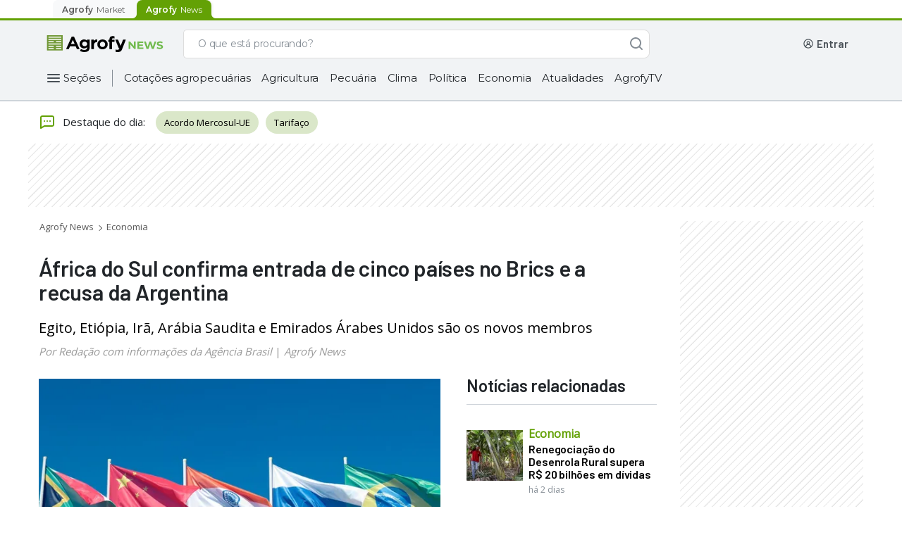

--- FILE ---
content_type: text/html; charset=utf-8
request_url: https://www.google.com/recaptcha/api2/aframe
body_size: 266
content:
<!DOCTYPE HTML><html><head><meta http-equiv="content-type" content="text/html; charset=UTF-8"></head><body><script nonce="wTj9vSbU2ZNqeOginosZbA">/** Anti-fraud and anti-abuse applications only. See google.com/recaptcha */ try{var clients={'sodar':'https://pagead2.googlesyndication.com/pagead/sodar?'};window.addEventListener("message",function(a){try{if(a.source===window.parent){var b=JSON.parse(a.data);var c=clients[b['id']];if(c){var d=document.createElement('img');d.src=c+b['params']+'&rc='+(localStorage.getItem("rc::a")?sessionStorage.getItem("rc::b"):"");window.document.body.appendChild(d);sessionStorage.setItem("rc::e",parseInt(sessionStorage.getItem("rc::e")||0)+1);localStorage.setItem("rc::h",'1769399870241');}}}catch(b){}});window.parent.postMessage("_grecaptcha_ready", "*");}catch(b){}</script></body></html>

--- FILE ---
content_type: application/javascript
request_url: https://production.agrofystatic.com/news-detail-news-prod-bra/_next/static/J-on8Tfmmda7xdzpvZLVn/_buildManifest.js
body_size: 667
content:
self.__BUILD_MANIFEST=function(s,e,c,a,i,n){return{__rewrites:{beforeFiles:[],afterFiles:[],fallback:[]},"/":[s,"static/chunks/pages/index-af587e85c6374ad9.js"],"/_error":["static/chunks/pages/_error-053192045264b9d4.js"],"/noticia/[nid]/[descr]":[e,c,s,a,i,n,"static/chunks/pages/noticia/[nid]/[descr]-6787a1966ddf0bca.js"],"/opinion/[nid]/[descr]":[e,c,s,a,i,n,"static/chunks/pages/opinion/[nid]/[descr]-603a7e6469940aba.js"],sortedPages:["/","/_app","/_error","/noticia/[nid]/[descr]","/opinion/[nid]/[descr]"]}}("static/chunks/113-99ef25f87e3ee096.js","static/chunks/7112840a-4e8cabd779a15d57.js","static/chunks/d4edeabb-8976715d7ae241e8.js","static/chunks/565-90bd260ade89631a.js","static/chunks/326-ed239636a4189dc3.js","static/css/6819abfaacb02ce1.css"),self.__BUILD_MANIFEST_CB&&self.__BUILD_MANIFEST_CB();